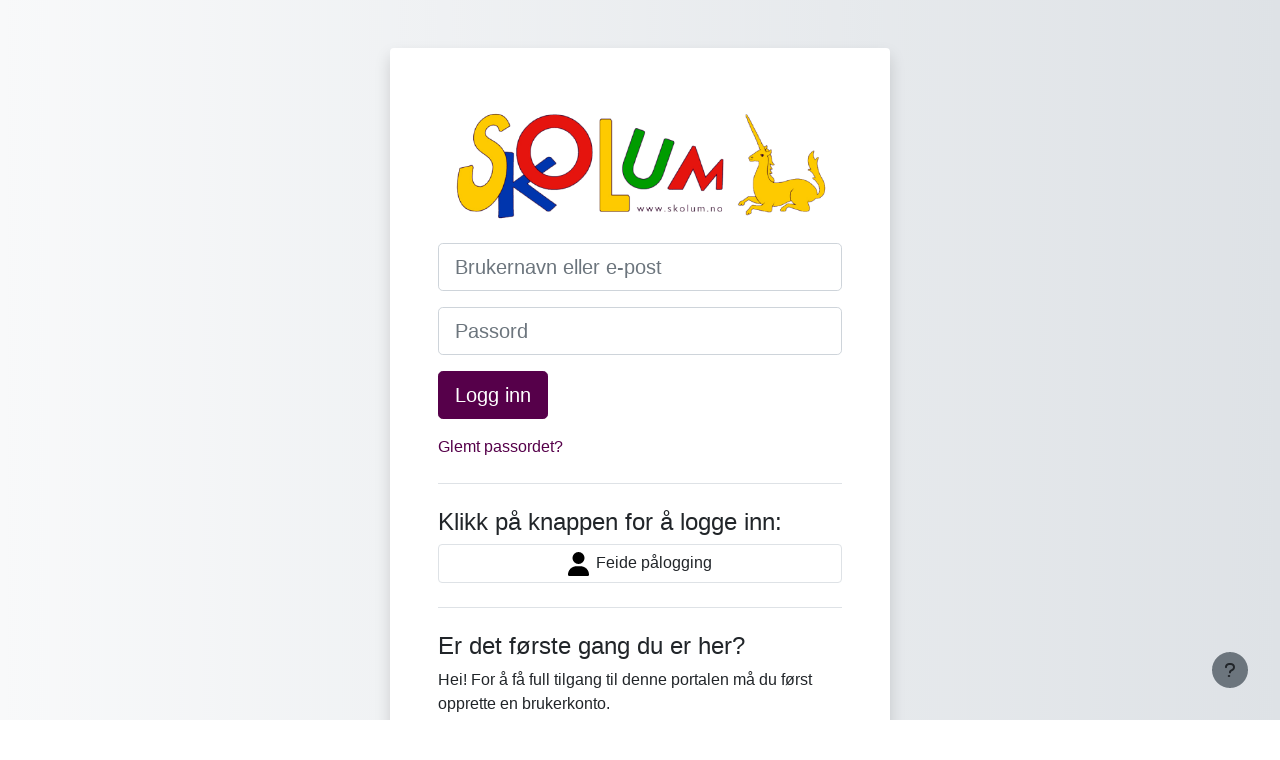

--- FILE ---
content_type: text/html; charset=utf-8
request_url: https://kurs.skolum.no/local/coursecat/index.php?lang=no
body_size: 11029
content:
<!DOCTYPE html>

<html  dir="ltr" lang="no" xml:lang="no">
<head>
    <title>Kurssøk | Skolum</title>
    <link rel="shortcut icon" href="https://kurs.skolum.no/theme/image.php/boost/theme/1761571125/favicon" />
    <meta http-equiv="Content-Type" content="text/html; charset=utf-8" />
<meta name="keywords" content="moodle, Kurssøk | Skolum" />
<link rel="stylesheet" type="text/css" href="https://kurs.skolum.no/theme/yui_combo.php?rollup/3.18.1/yui-moodlesimple-min.css" /><script id="firstthemesheet" type="text/css">/** Required in order to fix style inclusion problems in IE with YUI **/</script><link rel="stylesheet" type="text/css" href="https://kurs.skolum.no/theme/styles.php/boost/1761571125_1692687396/all" />
<script>
//<![CDATA[
var M = {}; M.yui = {};
M.pageloadstarttime = new Date();
M.cfg = {"wwwroot":"https:\/\/kurs.skolum.no","apibase":"https:\/\/kurs.skolum.no\/r.php\/api","homeurl":{},"sesskey":"L9SCVCHIvo","sessiontimeout":"7200","sessiontimeoutwarning":1200,"themerev":"1761571125","slasharguments":1,"theme":"boost","iconsystemmodule":"core\/icon_system_fontawesome","jsrev":"1761553584","admin":"admin","svgicons":true,"usertimezone":"Europa\/Oslo","language":"no","courseId":1,"courseContextId":2,"contextid":2,"contextInstanceId":1,"langrev":1767757863,"templaterev":"1761553584","siteId":1,"userId":0};var yui1ConfigFn = function(me) {if(/-skin|reset|fonts|grids|base/.test(me.name)){me.type='css';me.path=me.path.replace(/\.js/,'.css');me.path=me.path.replace(/\/yui2-skin/,'/assets/skins/sam/yui2-skin')}};
var yui2ConfigFn = function(me) {var parts=me.name.replace(/^moodle-/,'').split('-'),component=parts.shift(),module=parts[0],min='-min';if(/-(skin|core)$/.test(me.name)){parts.pop();me.type='css';min=''}
if(module){var filename=parts.join('-');me.path=component+'/'+module+'/'+filename+min+'.'+me.type}else{me.path=component+'/'+component+'.'+me.type}};
YUI_config = {"debug":false,"base":"https:\/\/kurs.skolum.no\/lib\/yuilib\/3.18.1\/","comboBase":"https:\/\/kurs.skolum.no\/theme\/yui_combo.php?","combine":true,"filter":null,"insertBefore":"firstthemesheet","groups":{"yui2":{"base":"https:\/\/kurs.skolum.no\/lib\/yuilib\/2in3\/2.9.0\/build\/","comboBase":"https:\/\/kurs.skolum.no\/theme\/yui_combo.php?","combine":true,"ext":false,"root":"2in3\/2.9.0\/build\/","patterns":{"yui2-":{"group":"yui2","configFn":yui1ConfigFn}}},"moodle":{"name":"moodle","base":"https:\/\/kurs.skolum.no\/theme\/yui_combo.php?m\/1761553584\/","combine":true,"comboBase":"https:\/\/kurs.skolum.no\/theme\/yui_combo.php?","ext":false,"root":"m\/1761553584\/","patterns":{"moodle-":{"group":"moodle","configFn":yui2ConfigFn}},"filter":null,"modules":{"moodle-core-event":{"requires":["event-custom"]},"moodle-core-actionmenu":{"requires":["base","event","node-event-simulate"]},"moodle-core-chooserdialogue":{"requires":["base","panel","moodle-core-notification"]},"moodle-core-dragdrop":{"requires":["base","node","io","dom","dd","event-key","event-focus","moodle-core-notification"]},"moodle-core-notification":{"requires":["moodle-core-notification-dialogue","moodle-core-notification-alert","moodle-core-notification-confirm","moodle-core-notification-exception","moodle-core-notification-ajaxexception"]},"moodle-core-notification-dialogue":{"requires":["base","node","panel","escape","event-key","dd-plugin","moodle-core-widget-focusafterclose","moodle-core-lockscroll"]},"moodle-core-notification-alert":{"requires":["moodle-core-notification-dialogue"]},"moodle-core-notification-confirm":{"requires":["moodle-core-notification-dialogue"]},"moodle-core-notification-exception":{"requires":["moodle-core-notification-dialogue"]},"moodle-core-notification-ajaxexception":{"requires":["moodle-core-notification-dialogue"]},"moodle-core-blocks":{"requires":["base","node","io","dom","dd","dd-scroll","moodle-core-dragdrop","moodle-core-notification"]},"moodle-core-lockscroll":{"requires":["plugin","base-build"]},"moodle-core-handlebars":{"condition":{"trigger":"handlebars","when":"after"}},"moodle-core-maintenancemodetimer":{"requires":["base","node"]},"moodle-core_availability-form":{"requires":["base","node","event","event-delegate","panel","moodle-core-notification-dialogue","json"]},"moodle-course-management":{"requires":["base","node","io-base","moodle-core-notification-exception","json-parse","dd-constrain","dd-proxy","dd-drop","dd-delegate","node-event-delegate"]},"moodle-course-dragdrop":{"requires":["base","node","io","dom","dd","dd-scroll","moodle-core-dragdrop","moodle-core-notification","moodle-course-coursebase","moodle-course-util"]},"moodle-course-categoryexpander":{"requires":["node","event-key"]},"moodle-course-util":{"requires":["node"],"use":["moodle-course-util-base"],"submodules":{"moodle-course-util-base":{},"moodle-course-util-section":{"requires":["node","moodle-course-util-base"]},"moodle-course-util-cm":{"requires":["node","moodle-course-util-base"]}}},"moodle-form-shortforms":{"requires":["node","base","selector-css3","moodle-core-event"]},"moodle-form-dateselector":{"requires":["base","node","overlay","calendar"]},"moodle-question-chooser":{"requires":["moodle-core-chooserdialogue"]},"moodle-question-searchform":{"requires":["base","node"]},"moodle-availability_completion-form":{"requires":["base","node","event","moodle-core_availability-form"]},"moodle-availability_coursecompleted-form":{"requires":["base","node","event","moodle-core_availability-form"]},"moodle-availability_date-form":{"requires":["base","node","event","io","moodle-core_availability-form"]},"moodle-availability_grade-form":{"requires":["base","node","event","moodle-core_availability-form"]},"moodle-availability_group-form":{"requires":["base","node","event","moodle-core_availability-form"]},"moodle-availability_grouping-form":{"requires":["base","node","event","moodle-core_availability-form"]},"moodle-availability_profile-form":{"requires":["base","node","event","moodle-core_availability-form"]},"moodle-mod_assign-history":{"requires":["node","transition"]},"moodle-mod_checklist-linkselect":{"requires":["node","event-valuechange"]},"moodle-mod_customcert-rearrange":{"requires":["dd-delegate","dd-drag"]},"moodle-mod_quiz-quizbase":{"requires":["base","node"]},"moodle-mod_quiz-dragdrop":{"requires":["base","node","io","dom","dd","dd-scroll","moodle-core-dragdrop","moodle-core-notification","moodle-mod_quiz-quizbase","moodle-mod_quiz-util-base","moodle-mod_quiz-util-page","moodle-mod_quiz-util-slot","moodle-course-util"]},"moodle-mod_quiz-toolboxes":{"requires":["base","node","event","event-key","io","moodle-mod_quiz-quizbase","moodle-mod_quiz-util-slot","moodle-core-notification-ajaxexception"]},"moodle-mod_quiz-util":{"requires":["node","moodle-core-actionmenu"],"use":["moodle-mod_quiz-util-base"],"submodules":{"moodle-mod_quiz-util-base":{},"moodle-mod_quiz-util-slot":{"requires":["node","moodle-mod_quiz-util-base"]},"moodle-mod_quiz-util-page":{"requires":["node","moodle-mod_quiz-util-base"]}}},"moodle-mod_quiz-modform":{"requires":["base","node","event"]},"moodle-mod_quiz-autosave":{"requires":["base","node","event","event-valuechange","node-event-delegate","io-form","datatype-date-format"]},"moodle-mod_quiz-questionchooser":{"requires":["moodle-core-chooserdialogue","moodle-mod_quiz-util","querystring-parse"]},"moodle-message_airnotifier-toolboxes":{"requires":["base","node","io"]},"moodle-editor_atto-editor":{"requires":["node","transition","io","overlay","escape","event","event-simulate","event-custom","node-event-html5","node-event-simulate","yui-throttle","moodle-core-notification-dialogue","moodle-editor_atto-rangy","handlebars","timers","querystring-stringify"]},"moodle-editor_atto-plugin":{"requires":["node","base","escape","event","event-outside","handlebars","event-custom","timers","moodle-editor_atto-menu"]},"moodle-editor_atto-menu":{"requires":["moodle-core-notification-dialogue","node","event","event-custom"]},"moodle-editor_atto-rangy":{"requires":[]},"moodle-report_eventlist-eventfilter":{"requires":["base","event","node","node-event-delegate","datatable","autocomplete","autocomplete-filters"]},"moodle-report_loglive-fetchlogs":{"requires":["base","event","node","io","node-event-delegate"]},"moodle-gradereport_history-userselector":{"requires":["escape","event-delegate","event-key","handlebars","io-base","json-parse","moodle-core-notification-dialogue"]},"moodle-qbank_editquestion-chooser":{"requires":["moodle-core-chooserdialogue"]},"moodle-tool_lp-dragdrop-reorder":{"requires":["moodle-core-dragdrop"]},"moodle-assignfeedback_editpdf-editor":{"requires":["base","event","node","io","graphics","json","event-move","event-resize","transition","querystring-stringify-simple","moodle-core-notification-dialog","moodle-core-notification-alert","moodle-core-notification-warning","moodle-core-notification-exception","moodle-core-notification-ajaxexception"]},"moodle-atto_accessibilitychecker-button":{"requires":["color-base","moodle-editor_atto-plugin"]},"moodle-atto_accessibilityhelper-button":{"requires":["moodle-editor_atto-plugin"]},"moodle-atto_align-button":{"requires":["moodle-editor_atto-plugin"]},"moodle-atto_bold-button":{"requires":["moodle-editor_atto-plugin"]},"moodle-atto_charmap-button":{"requires":["moodle-editor_atto-plugin"]},"moodle-atto_clear-button":{"requires":["moodle-editor_atto-plugin"]},"moodle-atto_collapse-button":{"requires":["moodle-editor_atto-plugin"]},"moodle-atto_corrections-button":{"requires":["moodle-editor_atto-plugin"]},"moodle-atto_emojipicker-button":{"requires":["moodle-editor_atto-plugin"]},"moodle-atto_emoticon-button":{"requires":["moodle-editor_atto-plugin"]},"moodle-atto_equation-button":{"requires":["moodle-editor_atto-plugin","moodle-core-event","io","event-valuechange","tabview","array-extras"]},"moodle-atto_h5p-button":{"requires":["moodle-editor_atto-plugin"]},"moodle-atto_html-beautify":{},"moodle-atto_html-codemirror":{"requires":["moodle-atto_html-codemirror-skin"]},"moodle-atto_html-button":{"requires":["promise","moodle-editor_atto-plugin","moodle-atto_html-beautify","moodle-atto_html-codemirror","event-valuechange"]},"moodle-atto_image-button":{"requires":["moodle-editor_atto-plugin"]},"moodle-atto_indent-button":{"requires":["moodle-editor_atto-plugin"]},"moodle-atto_italic-button":{"requires":["moodle-editor_atto-plugin"]},"moodle-atto_link-button":{"requires":["moodle-editor_atto-plugin"]},"moodle-atto_managefiles-button":{"requires":["moodle-editor_atto-plugin"]},"moodle-atto_managefiles-usedfiles":{"requires":["node","escape"]},"moodle-atto_media-button":{"requires":["moodle-editor_atto-plugin","moodle-form-shortforms"]},"moodle-atto_noautolink-button":{"requires":["moodle-editor_atto-plugin"]},"moodle-atto_orderedlist-button":{"requires":["moodle-editor_atto-plugin"]},"moodle-atto_recordrtc-button":{"requires":["moodle-editor_atto-plugin","moodle-atto_recordrtc-recording"]},"moodle-atto_recordrtc-recording":{"requires":["moodle-atto_recordrtc-button"]},"moodle-atto_rtl-button":{"requires":["moodle-editor_atto-plugin"]},"moodle-atto_strike-button":{"requires":["moodle-editor_atto-plugin"]},"moodle-atto_subscript-button":{"requires":["moodle-editor_atto-plugin"]},"moodle-atto_superscript-button":{"requires":["moodle-editor_atto-plugin"]},"moodle-atto_table-button":{"requires":["moodle-editor_atto-plugin","moodle-editor_atto-menu","event","event-valuechange"]},"moodle-atto_title-button":{"requires":["moodle-editor_atto-plugin"]},"moodle-atto_underline-button":{"requires":["moodle-editor_atto-plugin"]},"moodle-atto_undo-button":{"requires":["moodle-editor_atto-plugin"]},"moodle-atto_unorderedlist-button":{"requires":["moodle-editor_atto-plugin"]}}},"gallery":{"name":"gallery","base":"https:\/\/kurs.skolum.no\/lib\/yuilib\/gallery\/","combine":true,"comboBase":"https:\/\/kurs.skolum.no\/theme\/yui_combo.php?","ext":false,"root":"gallery\/1761553584\/","patterns":{"gallery-":{"group":"gallery"}}}},"modules":{"core_filepicker":{"name":"core_filepicker","fullpath":"https:\/\/kurs.skolum.no\/lib\/javascript.php\/1761553584\/repository\/filepicker.js","requires":["base","node","node-event-simulate","json","async-queue","io-base","io-upload-iframe","io-form","yui2-treeview","panel","cookie","datatable","datatable-sort","resize-plugin","dd-plugin","escape","moodle-core_filepicker","moodle-core-notification-dialogue"]},"core_comment":{"name":"core_comment","fullpath":"https:\/\/kurs.skolum.no\/lib\/javascript.php\/1761553584\/comment\/comment.js","requires":["base","io-base","node","json","yui2-animation","overlay","escape"]}},"logInclude":[],"logExclude":[],"logLevel":null};
M.yui.loader = {modules: {}};

//]]>
</script>

    <meta name="viewport" content="width=device-width, initial-scale=1.0">
</head>
<body  id="page-coursecat" class="format-site  chrome dir-ltr lang-no yui-skin-sam yui3-skin-sam kurs-skolum-no pagelayout-base course-1 context-2 notloggedin uses-drawers">
<div class="toast-wrapper mx-auto py-0 fixed-top" role="status" aria-live="polite"></div>
<div id="page-wrapper" class="d-print-block">

    <div>
    <a class="sr-only sr-only-focusable" href="#maincontent">Gå til hovedinnhold</a>
</div><script src="https://kurs.skolum.no/lib/javascript.php/1761553584/lib/polyfills/polyfill.js"></script>
<script src="https://kurs.skolum.no/theme/yui_combo.php?rollup/3.18.1/yui-moodlesimple-min.js"></script><script src="https://kurs.skolum.no/lib/javascript.php/1761553584/lib/javascript-static.js"></script>
<script>
//<![CDATA[
document.body.className += ' jsenabled';
//]]>
</script>



    <nav class="navbar fixed-top navbar-light bg-white navbar-expand" aria-label="Navigasjon">
        <div class="container-fluid">
            <button class="navbar-toggler aabtn d-block d-md-none px-1 my-1 border-0" data-toggler="drawers" data-action="toggle" data-target="theme_boost-drawers-primary">
                <span class="navbar-toggler-icon"></span>
                <span class="sr-only">Sidepanel</span>
            </button>
    
            <a href="https://kurs.skolum.no/" class="navbar-brand d-none d-md-flex align-items-center m-0 me-4 p-0 aabtn">
    
                    <img src="https://kurs.skolum.no/pluginfile.php/1/core_admin/logocompact/300x300/1761571125/header-skolum-usamisk-liten-hvit.jpg" class="logo me-1" alt="Skolum">
            </a>
                <div class="primary-navigation">
                    <nav class="moremenu navigation">
                        <ul id="moremenu-696772de80762-navbar-nav" role="menubar" class="nav more-nav navbar-nav">
                                    <li data-key="home" class="nav-item" role="none" data-forceintomoremenu="false">
                                                <a role="menuitem" class="nav-link active "
                                                    href="https://kurs.skolum.no/"
                                                    
                                                    aria-current="true"
                                                    data-disableactive="true"
                                                    
                                                >
                                                    Hjem
                                                </a>
                                    </li>
                                    <li data-key="" class="nav-item" role="none" data-forceintomoremenu="false">
                                                <a role="menuitem" class="nav-link  "
                                                    href="https://kurs.skolum.no/course/index.php"
                                                    
                                                    
                                                    data-disableactive="true"
                                                    tabindex="-1"
                                                >
                                                    Kurskatalog
                                                </a>
                                    </li>
                            <li role="none" class="nav-item dropdown dropdownmoremenu d-none" data-region="morebutton">
                                <a class="dropdown-toggle nav-link " href="#" id="moremenu-dropdown-696772de80762" role="menuitem" data-toggle="dropdown" aria-haspopup="true" aria-expanded="false" tabindex="-1">
                                    Mer
                                </a>
                                <ul class="dropdown-menu dropdown-menu-left" data-region="moredropdown" aria-labelledby="moremenu-dropdown-696772de80762" role="menu">
                                </ul>
                            </li>
                        </ul>
                    </nav>
                </div>
    
            <ul class="navbar-nav d-none d-md-flex my-1 px-1">
                <!-- page_heading_menu -->
                
            </ul>
    
            <div id="usernavigation" class="navbar-nav ms-auto h-100">
                    <div class="langmenu">
                        <div class="dropdown show">
                            <a href="#" role="button" id="lang-menu-toggle" data-toggle="dropdown" aria-label="Språk" aria-haspopup="true" aria-controls="lang-action-menu" class="btn dropdown-toggle">
                                <i class="icon fa fa-language fa-fw me-1" aria-hidden="true"></i>
                                <span class="langbutton">
                                    Norsk ‎(no)‎
                                </span>
                                <b class="caret"></b>
                            </a>
                            <div role="menu" aria-labelledby="lang-menu-toggle" id="lang-action-menu" class="dropdown-menu dropdown-menu-right">
                                        <a href="https://kurs.skolum.no/local/coursecat/index.php?lang=se" class="dropdown-item ps-5" role="menuitem" 
                                                lang="se" >
                                            Davvisámegiella ‎(se)‎
                                        </a>
                                        <a href="https://kurs.skolum.no/local/coursecat/index.php?lang=en" class="dropdown-item ps-5" role="menuitem" 
                                                lang="en" >
                                            English ‎(en)‎
                                        </a>
                                        <a href="https://kurs.skolum.no/local/coursecat/index.php?lang=smj" class="dropdown-item ps-5" role="menuitem" 
                                                lang="no" >
                                            Lulesamisk ‎(smj)‎
                                        </a>
                                        <a href="https://kurs.skolum.no/local/coursecat/index.php?lang=nn" class="dropdown-item ps-5" role="menuitem" 
                                                lang="no" >
                                            Norsk - nynorsk ‎(nn)‎
                                        </a>
                                        <a href="#" class="dropdown-item ps-5" role="menuitem" aria-current="true"
                                                >
                                            Norsk ‎(no)‎
                                        </a>
                                        <a href="https://kurs.skolum.no/local/coursecat/index.php?lang=sma" class="dropdown-item ps-5" role="menuitem" 
                                                lang="no" >
                                            Sørsamisk ‎(sma)‎
                                        </a>
                                        <a href="https://kurs.skolum.no/local/coursecat/index.php?lang=ps" class="dropdown-item ps-5" role="menuitem" 
                                                lang="ps" >
                                            لیسي ‎(ps)‎
                                        </a>
                                        <a href="https://kurs.skolum.no/local/coursecat/index.php?lang=my" class="dropdown-item ps-5" role="menuitem" 
                                                lang="my" >
                                            ဗမာစာ ‎(my)‎
                                        </a>
                            </div>
                        </div>
                    </div>
                    <div class="divider border-start h-75 align-self-center mx-1"></div>
                
                <div class="d-flex align-items-stretch usermenu-container" data-region="usermenu">
                        <div class="usermenu">
                                <span class="login ps-2">
                                        <a href="https://kurs.skolum.no/login/index.php">Logg inn</a>
                                </span>
                        </div>
                </div>
                
            </div>
        </div>
    </nav>
    

<div  class="drawer drawer-left drawer-primary d-print-none not-initialized" data-region="fixed-drawer" id="theme_boost-drawers-primary" data-preference="" data-state="show-drawer-primary" data-forceopen="0" data-close-on-resize="1">
    <div class="drawerheader">
        <button
            class="btn drawertoggle icon-no-margin hidden"
            data-toggler="drawers"
            data-action="closedrawer"
            data-target="theme_boost-drawers-primary"
            data-toggle="tooltip"
            data-placement="right"
            title="Lukk skuffen"
        >
            <i class="icon fa fa-xmark fa-fw " aria-hidden="true" ></i>
        </button>
                <a
            href="https://kurs.skolum.no/"
            title="Skolum"
            data-region="site-home-link"
            class="aabtn text-reset d-flex align-items-center py-1 h-100"
        >
                <img src="https://kurs.skolum.no/pluginfile.php/1/core_admin/logocompact/300x300/1761571125/header-skolum-usamisk-liten-hvit.jpg" class="logo py-1 h-100" alt="Skolum">
        </a>

        <div class="drawerheadercontent hidden">
            
        </div>
    </div>
    <div class="drawercontent drag-container" data-usertour="scroller">
                <div class="list-group">
                <a href="https://kurs.skolum.no/" class="list-group-item list-group-item-action active " aria-current="true">
                    Hjem
                </a>
                <a href="https://kurs.skolum.no/course/index.php" class="list-group-item list-group-item-action  " >
                    Kurskatalog
                </a>
        </div>

    </div>
</div>
    <div id="page" data-region="mainpage" data-usertour="scroller" class="drawers   drag-container">
        <div id="topofscroll" class="main-inner">
            <div class="drawer-toggles d-flex">
            </div>
            <header id="page-header" class="header-maxwidth d-print-none">
    <div class="w-100">
        <div class="d-flex flex-wrap">
            <div id="page-navbar">
                <nav aria-label="Navigasjonsmeny">
    <ol class="breadcrumb"></ol>
</nav>
            </div>
            <div class="ms-auto d-flex">
                
            </div>
            <div id="course-header">
                
            </div>
        </div>
        <div class="d-flex align-items-center">
            <div class="me-auto d-flex flex-column">
                <div>
                    <div class="page-context-header d-flex flex-wrap align-items-center mb-2">
    <div class="page-header-headings">
        <h1 class="h2 mb-0">Kurssøk</h1>
    </div>
</div>
                </div>
                <div>
                </div>
            </div>
            <div class="header-actions-container ms-auto" data-region="header-actions-container">
            </div>
        </div>
    </div>
</header>
            <div id="page-content" class="pb-3 d-print-block">
                <div id="region-main-box">
                    <div id="region-main">

                        <span class="notifications" id="user-notifications"></span>
                        <div role="main"><span id="maincontent"></span><section id="block-region-content" class="block-region" data-blockregion="content" data-droptarget="1" aria-labelledby="content-block-region-heading"><h2 class="sr-only" id="content-block-region-heading">Blokker hovedinnhold</h2></section><section id="catalog-area" data-userid="0">
    <button class="btn btn-primary btn-toggle-filter d-md-none" type="button" data-toggle="collapse" data-target="#search-area"
            aria-expanded="true" aria-controls="search-area">
        Skjul filter
    </button>

    <div id="catalog-content-area" class="d-flex flex-column flex-md-row justify-content-between">
        <section id="display-area" class="w-100 order-1 order-md-0">
            <section id="header-area" class="d-flex flex-column flex-lg-row justify-content-between">
                <h4 id="actualCourseCountInfo">Søkeresultat: <span id="actualCourseCount"></span></h4>
                
                <div class="mb-1 mt-0 mr-3 d-flex">
                    <div class="dropdown" id="sort-dropdown">
                        <button id="sortingdropdown" type="button" class="btn btn-outline-secondary dropdown-toggle" data-toggle="dropdown"  aria-haspopup="true" aria-expanded="false" aria-label="Sorting drop-down menu">
                            <i class="icon fa fa-arrow-down-wide-short fa-fw " aria-hidden="true" ></i>
                            <span class="d-sm-inline-block" data-active-item-text>
                                Sort by name ascending
                                
                                
                                
                            </span>
                        </button>
                        <ul class="dropdown-menu" role="menu" data-show-active-item data-skip-active-class="true" aria-labelledby="sortingdropdown">
                            <li>
                                <a class="dropdown-item" href="#" data-filter="sort" data-state="name|0" data-pref="sort_nameasc" data-value="sort_nameasc" aria-label="Sort the courses by name ascending" aria-controls="result-area" role="menuitem" aria-current="true">
                                    Sort by name ascending
                                </a>
                            </li>
                            <li>
                                <a class="dropdown-item" href="#" data-filter="sort" data-state="name|1" data-pref="sort_namedesc" data-value="sort_namedesc" aria-label="Sort the courses by name descending" aria-controls="result-area" role="menuitem" >
                                    Sort by name descending
                                </a>
                            </li>
                            <li>
                                <a class="dropdown-item" href="#" data-filter="sort" data-state="date|0" data-pref="sort_dateasc" data-value="sort_dateasc" aria-label="Sort the courses by date ascending" aria-controls="result-area" role="menuitem" >
                                    Sort by date ascending
                                </a>
                            </li>
                            <li>
                                <a class="dropdown-item" href="#" data-filter="sort" data-state="date|1" data-pref="sort_datedesc" data-value="sort_datedesc" aria-label="Sort the courses by date descending" aria-controls="result-area" role="menuitem" >
                                    Sort by date descending
                                </a>
                            </li>
                        </ul>
                    </div>
                </div>
            </section>

            <section id="tag-area" class="">
                <ul class="selected-tags unlist">
                </ul>
            </section>
            <section id="result-area" class="">
                <div id="course-cards" class="card-group d-flex flex-wrap justify-content-start">
                </div>
            </section>
        </section>

        <aside id="search-area" class="flex-md-shrink-1 order-0 order-md-1 light-box collapse in show" aria-expanded="true">
            <form id="course-search-form">
                <fieldset class="form-save-selection">
                    <button type="button" id="clear-selection" class="btn btn-secondary" data-clearselection="Vis alle kurs"
                            data-changetoresults="">Vis alle kurs</button>
                </fieldset>

                <fieldset class="form-search">
                    <!--<h4>Fritekstsøk</h4>-->

                    <div class="input-group">
                        <input id="course-search" name="course-search" type="text" class="form-control search-query"
                            placeholder="Søk i filtrert resultat">
                        <!--<button type="submit" class="btn course-search-btn">Søk</button>-->
                        <div class="input-group-append">
                            <button type="submit" class="btn btn-primary course-search-btn input-group-addon"><i class="fa fa-search fa-inverse"></i>
                        </button>
                    </div>
                    </div>
                </fieldset>

                            <fieldset class="tag-group collapse-group"
                                data-group-id="11" data-group="språk" data-group-title="Språk">
                                <h4><a class="group-link"
                                    data-group="språk">Språk</a></h4>
                                <div class="tags tags-shown">
                                        <label class="checkbox" data-id="12" data-type="course" data-group="språk" data-groupid="11"
                                               data-name="Davvisamegiella" data-tagsort="0">
                                            <span class="checkbox-wrapper"><input type="checkbox" value=""></span>
                                            <span class="name">Davvisamegiella</span>
                                            <span class="count">1</span>
                                        </label>
                                        <label class="checkbox" data-id="7" data-type="course" data-group="språk" data-groupid="11"
                                               data-name="Norsk bokmål" data-tagsort="1">
                                            <span class="checkbox-wrapper"><input type="checkbox" value=""></span>
                                            <span class="name">Norsk bokmål</span>
                                            <span class="count">1</span>
                                        </label>
                                        <label class="checkbox" data-id="8" data-type="course" data-group="språk" data-groupid="11"
                                               data-name="Nynorsk" data-tagsort="2">
                                            <span class="checkbox-wrapper"><input type="checkbox" value=""></span>
                                            <span class="name">Nynorsk</span>
                                            <span class="count">0</span>
                                        </label>
                                </div>
                            </fieldset>
                            <fieldset class="tag-group collapse-group"
                                data-group-id="10" data-group="tema" data-group-title="Tema">
                                <h4><a class="group-link"
                                    data-group="tema">Tema</a></h4>
                                <div class="tags tags-shown">
                                        <label class="checkbox" data-id="1" data-type="course" data-group="tema" data-groupid="10"
                                               data-name="1852" data-tagsort="3">
                                            <span class="checkbox-wrapper"><input type="checkbox" value=""></span>
                                            <span class="name">1852</span>
                                            <span class="count">0</span>
                                        </label>
                                        <label class="checkbox" data-id="5" data-type="course" data-group="tema" data-groupid="10"
                                               data-name="Aslak Jacobsen Hætta" data-tagsort="4">
                                            <span class="checkbox-wrapper"><input type="checkbox" value=""></span>
                                            <span class="name">Aslak Jacobsen Hætta</span>
                                            <span class="count">0</span>
                                        </label>
                                        <label class="checkbox" data-id="2" data-type="course" data-group="tema" data-groupid="10"
                                               data-name="Handelsmann Carl Johan Ruth" data-tagsort="5">
                                            <span class="checkbox-wrapper"><input type="checkbox" value=""></span>
                                            <span class="name">Handelsmann Carl Johan Ruth</span>
                                            <span class="count">0</span>
                                        </label>
                                        <label class="checkbox" data-id="9" data-type="course" data-group="tema" data-groupid="10"
                                               data-name="Historie" data-tagsort="6">
                                            <span class="checkbox-wrapper"><input type="checkbox" value=""></span>
                                            <span class="name">Historie</span>
                                            <span class="count">1</span>
                                        </label>
                                </div>
                                    <div class="collapse" id="viewmoretema">
                                        <div class="tags tags-hidden">
                                                <label class="checkbox" data-id="3" data-type="course" data-group="tema" data-groupid="10"
                                                       data-name="Lennsmann Lars Johan Bucht" data-tagsort="7">
                                                    <span class="checkbox-wrapper"><input type="checkbox" value=""></span>
                                                    <span class="name">Lennsmann Lars Johan Bucht</span>
                                                    <span class="count">0</span>
                                                </label>
                                                <label class="checkbox" data-id="6" data-type="course" data-group="tema" data-groupid="10"
                                                       data-name="Mons Aslaksen Somby" data-tagsort="8">
                                                    <span class="checkbox-wrapper"><input type="checkbox" value=""></span>
                                                    <span class="name">Mons Aslaksen Somby</span>
                                                    <span class="count">1</span>
                                                </label>
                                                <label class="checkbox" data-id="4" data-type="course" data-group="tema" data-groupid="10"
                                                       data-name="Presten Fredrik Waldemar Hvoslef" data-tagsort="9">
                                                    <span class="checkbox-wrapper"><input type="checkbox" value=""></span>
                                                    <span class="name">Presten Fredrik Waldemar Hvoslef</span>
                                                    <span class="count">0</span>
                                                </label>
                                        </div>
                                    </div>
                                    <a class="btn btn-link showdetails" data-toggle="collapse" data-target="#viewmoretema">
                                        vis flere ...
                                    </a>
                            </fieldset>
                            <div class="dates">
                                <h4>Kursets sluttdato</h4>
                                <div class="input-group date" data-type="course" data-group="date-from"
                                     data-name="Dato fra" data-date="" data-date-format="dd.mm.yyyy">
                                    <label for="date-from" class="lbl">Fra:<br>
                                        <input type="hidden" id="date-from-eurodate" value=""/>
                                        <input id="date-from" type="text" class="form-control">
                                        <div class="input-group-append">
                                            <div class="btn input-group-addon"><i class="fa fa-calendar fa-inverse"></i></div>
                                        </div>
                                    </label>
                                </div>
                                <div class="input-group date" data-type="course" data-group="date-to"
                                     data-name="Dato til" data-date="" data-date-format="dd.mm.yyyy">
                                    <label for="date-to" class="lbl">Til:<br>
                                        <input type="hidden" id="date-to-eurodate" value=""/>
                                        <input id="date-to" type="text" class="form-control">
                                        <div class="input-group-append">
                                            <div class="btn input-group-addon"><i class="fa fa-calendar fa-inverse"></i></div>
                                        </div>
                                    </label>
                                </div>
                            </div>
                        <fieldset class="display collapse-group">
                            <h4>Sortér etter</h4>
                                    <label class="select" data-id="d0" data-type="display" data-group="sort" data-groupid="0"
                                           data-name="Sortér på " data-sort="name">
                                        <select name="select-sort" id="select-sort">
                                                <option value="name">Sortér på  navn</option>
                                                <option value="date">Sortér på  dato</option>
                                        </select>
                                        <label class="checkbox hidden" data-id="d0" data-type="display" data-group="sort"
                                               data-groupid="0" data-name="Sortér på " data-sort="name">
                                            <input type="checkbox" data-id="d0" checked="checked" value="">
                                        </label>
                                    </label>
                                    <label class="checkbox" data-id="d1" data-type="display"
                                           data-group="sortdesc" data-groupid="0" data-name="Sortér synkende">
                                        <input type="checkbox" data-id="d1" value="">
                                        Sortér synkende
                                    </label>
                                    <label class="checkbox hidden" data-id="d2" data-type="display"
                                           data-group="tags" data-groupid="0" data-name="Vise kurstagger">
                                        <input type="checkbox" data-id="d2" value="">
                                        Vise kurstagger
                                    </label>
                        </fieldset>
            </form>

            <button class="btn btn-primary btn-toggle-filter d-md-none" type="button" data-toggle="collapse" data-target="#search-area"
                    aria-expanded="true" aria-controls="search-area">
                Skjul filter
            </button>
        </aside>
    </div>
</section></div>
                        
                        

                    </div>
                </div>
            </div>
        </div>
        
        <footer id="page-footer" class="footer-popover bg-white">
            <div data-region="footer-container-popover">
                <button class="btn btn-icon bg-secondary icon-no-margin btn-footer-popover" data-action="footer-popover" aria-label="Vis bunntekst">
                    <i class="icon fa fa-question fa-fw " aria-hidden="true" ></i>
                </button>
            </div>
            <div class="footer-content-popover container" data-region="footer-content-popover">
                <div class="footer-section p-3 border-bottom">
                    <div class="logininfo">
                        <div class="logininfo">Du er ikke logget inn. (<a href="https://kurs.skolum.no/login/index.php">Logg inn</a>)</div>
                    </div>
                    <div class="tool_usertours-resettourcontainer">
                    </div>
        
                    <div class="tool_dataprivacy"><a href="https://kurs.skolum.no/admin/tool/dataprivacy/summary.php">Sammendrag av dataoppbevaring</a></div><div><a class="mobilelink" href="https://download.moodle.org/mobile?version=2024100707.03&amp;lang=no&amp;iosappid=633359593&amp;androidappid=com.moodle.moodlemobile&amp;siteurl=https%3A%2F%2Fkurs.skolum.no">Hent mobilappen</a></div>
                    
<p style="text-align: center;"><span style="color: #ffffff; font-family: Helvetica, Arial, sans-serif; line-height: 19px;">© 2020 </span><a title="epost for SolumBokvennen AS" href="mailto:post@solumbokvennen.no" style="color: #ffffff; font-family: Helvetica, Arial, sans-serif; line-height: 19px;">post@solumbokvennen.no</a><span style="color: #ffffff; font-family: Helvetica, Arial, sans-serif; line-height: 19px;">, </span><a title="SolumBokvennens hjemmeside" href="http://www.solumbokvennen.no/" style="color: #ffffff; font-family: Helvetica, Arial, sans-serif; line-height: 19px;">www.solumbokvennen.no</a></p><script>
//<![CDATA[
var require = {
    baseUrl : 'https://kurs.skolum.no/lib/requirejs.php/1761553584/',
    // We only support AMD modules with an explicit define() statement.
    enforceDefine: true,
    skipDataMain: true,
    waitSeconds : 0,

    paths: {
        jquery: 'https://kurs.skolum.no/lib/javascript.php/1761553584/lib/jquery/jquery-3.7.1.min',
        jqueryui: 'https://kurs.skolum.no/lib/javascript.php/1761553584/lib/jquery/ui-1.13.2/jquery-ui.min',
        jqueryprivate: 'https://kurs.skolum.no/lib/javascript.php/1761553584/lib/requirejs/jquery-private'
    },

    // Custom jquery config map.
    map: {
      // '*' means all modules will get 'jqueryprivate'
      // for their 'jquery' dependency.
      '*': { jquery: 'jqueryprivate' },

      // 'jquery-private' wants the real jQuery module
      // though. If this line was not here, there would
      // be an unresolvable cyclic dependency.
      jqueryprivate: { jquery: 'jquery' }
    }
};

//]]>
</script>
<script src="https://kurs.skolum.no/lib/javascript.php/1761553584/lib/requirejs/require.min.js"></script>
<script>
//<![CDATA[
M.util.js_pending("core/first");
require(['core/first'], function() {
require(['core/prefetch'])
;
M.util.js_pending('local_coursecat/coursesearch'); require(['local_coursecat/coursesearch'], function(amd) {amd.init("no", false, 0, ["multilang"], "20260114", "0", "0"); M.util.js_complete('local_coursecat/coursesearch');});;
require(["media_videojs/loader"], function(loader) {
    loader.setUp('en');
});;
M.util.js_pending('filter_glossary/autolinker'); require(['filter_glossary/autolinker'], function(amd) {amd.init(); M.util.js_complete('filter_glossary/autolinker');});;
M.util.js_pending('filter_mathjaxloader/loader'); require(['filter_mathjaxloader/loader'], function(amd) {amd.configure({"mathjaxconfig":"\nMathJax.Hub.Config({\n    config: [\"Accessible.js\", \"Safe.js\"],\n    errorSettings: { message: [\"!\"] },\n    skipStartupTypeset: true,\n    messageStyle: \"none\"\n});\n","lang":"en"}); M.util.js_complete('filter_mathjaxloader/loader');});;

    require(['core/moremenu'], function(moremenu) {
        moremenu(document.querySelector('#moremenu-696772de80762-navbar-nav'));
    });
;

    require(['core/usermenu'], function(UserMenu) {
        UserMenu.init();
    });
;

M.util.js_pending('theme_boost/drawers:load');
require(['theme_boost/drawers'], function() {
    M.util.js_complete('theme_boost/drawers:load');
});
;

require(['theme_boost/footer-popover'], function(FooterPopover) {
    FooterPopover.init();
});
;

M.util.js_pending('theme_boost/loader');
require(['theme_boost/loader', 'theme_boost/drawer'], function(Loader, Drawer) {
    Drawer.init();
    M.util.js_complete('theme_boost/loader');
});
;
M.util.js_pending('core/notification'); require(['core/notification'], function(amd) {amd.init(2, []); M.util.js_complete('core/notification');});;
M.util.js_pending('core/log'); require(['core/log'], function(amd) {amd.setConfig({"level":"warn"}); M.util.js_complete('core/log');});;
M.util.js_pending('core/page_global'); require(['core/page_global'], function(amd) {amd.init(); M.util.js_complete('core/page_global');});;
M.util.js_pending('core/utility'); require(['core/utility'], function(amd) {M.util.js_complete('core/utility');});;
M.util.js_pending('core/storage_validation'); require(['core/storage_validation'], function(amd) {amd.init(null); M.util.js_complete('core/storage_validation');});
    M.util.js_complete("core/first");
});
//]]>
</script>
<script src="https://cdn.jsdelivr.net/npm/mathjax@2.7.9/MathJax.js?delayStartupUntil=configured"></script>
<script>
//<![CDATA[
M.str = {"moodle":{"lastmodified":"Sist endret","name":"Navn","error":"Feil","info":"Informasjon","yes":"Ja","no":"Nei","cancel":"Avbryt","confirm":"Bekreft","areyousure":"Er du sikker?","closebuttontitle":"Lukk","unknownerror":"Ukjent feil","file":"Fil","url":"URL","collapseall":"Skjul alle","expandall":"Utvid alt"},"repository":{"type":"Type","size":"St\u00f8rrelse","invalidjson":"Ugyldig JSON-streng","nofilesattached":"Ingen filer vedlagt","filepicker":"Filvelger","logout":"Logg ut","nofilesavailable":"Ingen filer tilgjengelige","norepositoriesavailable":"Beklager, ingen av dine gjeldende filomr\u00e5der kan returnere filer i p\u00e5krevd format.","fileexistsdialogheader":"Filen eksisterer allerede","fileexistsdialog_editor":"En fil med samme navn har allerede blitt lagt til teksten du redigerer.","fileexistsdialog_filemanager":"En fil med samme navn har allerede blitt lagt til","renameto":"Endre navn til \"{$a}\"","referencesexist":"Det er {$a} linker til denne fila.","select":"Velg"},"admin":{"confirmdeletecomments":"Er du sikker p\u00e5 at du vil slette de valgte kommentarene?","confirmation":"Bekreftelse"},"local_coursecat":{"course_name":"Navn","course_date":"Dato","course_seats":"Tilgjengelige plasser","course_deadline":"Frist","course_municipality":"Virksomhet","course_location":"Sted","sortby":"Sort\u00e9r p\u00e5 ","searchtext":"S\u00f8k tekst: ","showmore":"vis flere ...","showless":"vis f\u00e6rre ...","showfilter":"Vis filter","hidefilter":"Skjul filter","passed":"over"},"debug":{"debuginfo":"Debug info","line":"Linje","stacktrace":"Stack trace"},"langconfig":{"labelsep":":"}};
//]]>
</script>
<script>
//<![CDATA[
(function() {M.util.help_popups.setup(Y);
if (typeof M !== "undefined") {
                var inputform = document.querySelector(".searchform-navbar");
                if (inputform) {
                    inputform.addEventListener("submit", function(e) {
                        e.preventDefault();
                        var searchtext = inputform.querySelector("input[type=text]").value;
                        document.location.href = M.cfg.wwwroot +
                            "/local/coursecat/index.php?q=" + encodeURIComponent(searchtext);
                    });
                }
            };
 M.util.js_pending('random696772de810be4'); Y.on('domready', function() { M.util.js_complete("init");  M.util.js_complete('random696772de810be4'); });
})();
//]]>
</script>

                </div>
                <div class="footer-section p-3">
                    <div>Drevet av <a href="https://moodle.com">Moodle</a></div>
                </div>
            </div>
        
            <div class="footer-content-debugging footer-dark bg-dark text-light">
                <div class="container-fluid footer-dark-inner">
                    
                </div>
            </div>
        </footer>
    </div>
    
</div>


</body></html>

--- FILE ---
content_type: text/html; charset=utf-8
request_url: https://kurs.skolum.no/login/index.php
body_size: 7951
content:
<!DOCTYPE html>

<html  dir="ltr" lang="no" xml:lang="no">
<head>
    <title>Logg inn på portalen | Skolum</title>
    <link rel="shortcut icon" href="https://kurs.skolum.no/theme/image.php/boost/theme/1761571125/favicon" />
    <meta http-equiv="Content-Type" content="text/html; charset=utf-8" />
<meta name="keywords" content="moodle, Logg inn på portalen | Skolum" />
<link rel="stylesheet" type="text/css" href="https://kurs.skolum.no/theme/yui_combo.php?rollup/3.18.1/yui-moodlesimple-min.css" /><script id="firstthemesheet" type="text/css">/** Required in order to fix style inclusion problems in IE with YUI **/</script><link rel="stylesheet" type="text/css" href="https://kurs.skolum.no/theme/styles.php/boost/1761571125_1692687396/all" />
<script>
//<![CDATA[
var M = {}; M.yui = {};
M.pageloadstarttime = new Date();
M.cfg = {"wwwroot":"https:\/\/kurs.skolum.no","apibase":"https:\/\/kurs.skolum.no\/r.php\/api","homeurl":{},"sesskey":"L9SCVCHIvo","sessiontimeout":"7200","sessiontimeoutwarning":1200,"themerev":"1761571125","slasharguments":1,"theme":"boost","iconsystemmodule":"core\/icon_system_fontawesome","jsrev":"1761553584","admin":"admin","svgicons":true,"usertimezone":"Europa\/Oslo","language":"no","courseId":1,"courseContextId":2,"contextid":1,"contextInstanceId":0,"langrev":1767757863,"templaterev":"1761553584","siteId":1,"userId":0};var yui1ConfigFn = function(me) {if(/-skin|reset|fonts|grids|base/.test(me.name)){me.type='css';me.path=me.path.replace(/\.js/,'.css');me.path=me.path.replace(/\/yui2-skin/,'/assets/skins/sam/yui2-skin')}};
var yui2ConfigFn = function(me) {var parts=me.name.replace(/^moodle-/,'').split('-'),component=parts.shift(),module=parts[0],min='-min';if(/-(skin|core)$/.test(me.name)){parts.pop();me.type='css';min=''}
if(module){var filename=parts.join('-');me.path=component+'/'+module+'/'+filename+min+'.'+me.type}else{me.path=component+'/'+component+'.'+me.type}};
YUI_config = {"debug":false,"base":"https:\/\/kurs.skolum.no\/lib\/yuilib\/3.18.1\/","comboBase":"https:\/\/kurs.skolum.no\/theme\/yui_combo.php?","combine":true,"filter":null,"insertBefore":"firstthemesheet","groups":{"yui2":{"base":"https:\/\/kurs.skolum.no\/lib\/yuilib\/2in3\/2.9.0\/build\/","comboBase":"https:\/\/kurs.skolum.no\/theme\/yui_combo.php?","combine":true,"ext":false,"root":"2in3\/2.9.0\/build\/","patterns":{"yui2-":{"group":"yui2","configFn":yui1ConfigFn}}},"moodle":{"name":"moodle","base":"https:\/\/kurs.skolum.no\/theme\/yui_combo.php?m\/1761553584\/","combine":true,"comboBase":"https:\/\/kurs.skolum.no\/theme\/yui_combo.php?","ext":false,"root":"m\/1761553584\/","patterns":{"moodle-":{"group":"moodle","configFn":yui2ConfigFn}},"filter":null,"modules":{"moodle-core-event":{"requires":["event-custom"]},"moodle-core-actionmenu":{"requires":["base","event","node-event-simulate"]},"moodle-core-chooserdialogue":{"requires":["base","panel","moodle-core-notification"]},"moodle-core-dragdrop":{"requires":["base","node","io","dom","dd","event-key","event-focus","moodle-core-notification"]},"moodle-core-notification":{"requires":["moodle-core-notification-dialogue","moodle-core-notification-alert","moodle-core-notification-confirm","moodle-core-notification-exception","moodle-core-notification-ajaxexception"]},"moodle-core-notification-dialogue":{"requires":["base","node","panel","escape","event-key","dd-plugin","moodle-core-widget-focusafterclose","moodle-core-lockscroll"]},"moodle-core-notification-alert":{"requires":["moodle-core-notification-dialogue"]},"moodle-core-notification-confirm":{"requires":["moodle-core-notification-dialogue"]},"moodle-core-notification-exception":{"requires":["moodle-core-notification-dialogue"]},"moodle-core-notification-ajaxexception":{"requires":["moodle-core-notification-dialogue"]},"moodle-core-blocks":{"requires":["base","node","io","dom","dd","dd-scroll","moodle-core-dragdrop","moodle-core-notification"]},"moodle-core-lockscroll":{"requires":["plugin","base-build"]},"moodle-core-handlebars":{"condition":{"trigger":"handlebars","when":"after"}},"moodle-core-maintenancemodetimer":{"requires":["base","node"]},"moodle-core_availability-form":{"requires":["base","node","event","event-delegate","panel","moodle-core-notification-dialogue","json"]},"moodle-course-management":{"requires":["base","node","io-base","moodle-core-notification-exception","json-parse","dd-constrain","dd-proxy","dd-drop","dd-delegate","node-event-delegate"]},"moodle-course-dragdrop":{"requires":["base","node","io","dom","dd","dd-scroll","moodle-core-dragdrop","moodle-core-notification","moodle-course-coursebase","moodle-course-util"]},"moodle-course-categoryexpander":{"requires":["node","event-key"]},"moodle-course-util":{"requires":["node"],"use":["moodle-course-util-base"],"submodules":{"moodle-course-util-base":{},"moodle-course-util-section":{"requires":["node","moodle-course-util-base"]},"moodle-course-util-cm":{"requires":["node","moodle-course-util-base"]}}},"moodle-form-shortforms":{"requires":["node","base","selector-css3","moodle-core-event"]},"moodle-form-dateselector":{"requires":["base","node","overlay","calendar"]},"moodle-question-chooser":{"requires":["moodle-core-chooserdialogue"]},"moodle-question-searchform":{"requires":["base","node"]},"moodle-availability_completion-form":{"requires":["base","node","event","moodle-core_availability-form"]},"moodle-availability_coursecompleted-form":{"requires":["base","node","event","moodle-core_availability-form"]},"moodle-availability_date-form":{"requires":["base","node","event","io","moodle-core_availability-form"]},"moodle-availability_grade-form":{"requires":["base","node","event","moodle-core_availability-form"]},"moodle-availability_group-form":{"requires":["base","node","event","moodle-core_availability-form"]},"moodle-availability_grouping-form":{"requires":["base","node","event","moodle-core_availability-form"]},"moodle-availability_profile-form":{"requires":["base","node","event","moodle-core_availability-form"]},"moodle-mod_assign-history":{"requires":["node","transition"]},"moodle-mod_checklist-linkselect":{"requires":["node","event-valuechange"]},"moodle-mod_customcert-rearrange":{"requires":["dd-delegate","dd-drag"]},"moodle-mod_quiz-quizbase":{"requires":["base","node"]},"moodle-mod_quiz-dragdrop":{"requires":["base","node","io","dom","dd","dd-scroll","moodle-core-dragdrop","moodle-core-notification","moodle-mod_quiz-quizbase","moodle-mod_quiz-util-base","moodle-mod_quiz-util-page","moodle-mod_quiz-util-slot","moodle-course-util"]},"moodle-mod_quiz-toolboxes":{"requires":["base","node","event","event-key","io","moodle-mod_quiz-quizbase","moodle-mod_quiz-util-slot","moodle-core-notification-ajaxexception"]},"moodle-mod_quiz-util":{"requires":["node","moodle-core-actionmenu"],"use":["moodle-mod_quiz-util-base"],"submodules":{"moodle-mod_quiz-util-base":{},"moodle-mod_quiz-util-slot":{"requires":["node","moodle-mod_quiz-util-base"]},"moodle-mod_quiz-util-page":{"requires":["node","moodle-mod_quiz-util-base"]}}},"moodle-mod_quiz-modform":{"requires":["base","node","event"]},"moodle-mod_quiz-autosave":{"requires":["base","node","event","event-valuechange","node-event-delegate","io-form","datatype-date-format"]},"moodle-mod_quiz-questionchooser":{"requires":["moodle-core-chooserdialogue","moodle-mod_quiz-util","querystring-parse"]},"moodle-message_airnotifier-toolboxes":{"requires":["base","node","io"]},"moodle-editor_atto-editor":{"requires":["node","transition","io","overlay","escape","event","event-simulate","event-custom","node-event-html5","node-event-simulate","yui-throttle","moodle-core-notification-dialogue","moodle-editor_atto-rangy","handlebars","timers","querystring-stringify"]},"moodle-editor_atto-plugin":{"requires":["node","base","escape","event","event-outside","handlebars","event-custom","timers","moodle-editor_atto-menu"]},"moodle-editor_atto-menu":{"requires":["moodle-core-notification-dialogue","node","event","event-custom"]},"moodle-editor_atto-rangy":{"requires":[]},"moodle-report_eventlist-eventfilter":{"requires":["base","event","node","node-event-delegate","datatable","autocomplete","autocomplete-filters"]},"moodle-report_loglive-fetchlogs":{"requires":["base","event","node","io","node-event-delegate"]},"moodle-gradereport_history-userselector":{"requires":["escape","event-delegate","event-key","handlebars","io-base","json-parse","moodle-core-notification-dialogue"]},"moodle-qbank_editquestion-chooser":{"requires":["moodle-core-chooserdialogue"]},"moodle-tool_lp-dragdrop-reorder":{"requires":["moodle-core-dragdrop"]},"moodle-assignfeedback_editpdf-editor":{"requires":["base","event","node","io","graphics","json","event-move","event-resize","transition","querystring-stringify-simple","moodle-core-notification-dialog","moodle-core-notification-alert","moodle-core-notification-warning","moodle-core-notification-exception","moodle-core-notification-ajaxexception"]},"moodle-atto_accessibilitychecker-button":{"requires":["color-base","moodle-editor_atto-plugin"]},"moodle-atto_accessibilityhelper-button":{"requires":["moodle-editor_atto-plugin"]},"moodle-atto_align-button":{"requires":["moodle-editor_atto-plugin"]},"moodle-atto_bold-button":{"requires":["moodle-editor_atto-plugin"]},"moodle-atto_charmap-button":{"requires":["moodle-editor_atto-plugin"]},"moodle-atto_clear-button":{"requires":["moodle-editor_atto-plugin"]},"moodle-atto_collapse-button":{"requires":["moodle-editor_atto-plugin"]},"moodle-atto_corrections-button":{"requires":["moodle-editor_atto-plugin"]},"moodle-atto_emojipicker-button":{"requires":["moodle-editor_atto-plugin"]},"moodle-atto_emoticon-button":{"requires":["moodle-editor_atto-plugin"]},"moodle-atto_equation-button":{"requires":["moodle-editor_atto-plugin","moodle-core-event","io","event-valuechange","tabview","array-extras"]},"moodle-atto_h5p-button":{"requires":["moodle-editor_atto-plugin"]},"moodle-atto_html-beautify":{},"moodle-atto_html-codemirror":{"requires":["moodle-atto_html-codemirror-skin"]},"moodle-atto_html-button":{"requires":["promise","moodle-editor_atto-plugin","moodle-atto_html-beautify","moodle-atto_html-codemirror","event-valuechange"]},"moodle-atto_image-button":{"requires":["moodle-editor_atto-plugin"]},"moodle-atto_indent-button":{"requires":["moodle-editor_atto-plugin"]},"moodle-atto_italic-button":{"requires":["moodle-editor_atto-plugin"]},"moodle-atto_link-button":{"requires":["moodle-editor_atto-plugin"]},"moodle-atto_managefiles-button":{"requires":["moodle-editor_atto-plugin"]},"moodle-atto_managefiles-usedfiles":{"requires":["node","escape"]},"moodle-atto_media-button":{"requires":["moodle-editor_atto-plugin","moodle-form-shortforms"]},"moodle-atto_noautolink-button":{"requires":["moodle-editor_atto-plugin"]},"moodle-atto_orderedlist-button":{"requires":["moodle-editor_atto-plugin"]},"moodle-atto_recordrtc-button":{"requires":["moodle-editor_atto-plugin","moodle-atto_recordrtc-recording"]},"moodle-atto_recordrtc-recording":{"requires":["moodle-atto_recordrtc-button"]},"moodle-atto_rtl-button":{"requires":["moodle-editor_atto-plugin"]},"moodle-atto_strike-button":{"requires":["moodle-editor_atto-plugin"]},"moodle-atto_subscript-button":{"requires":["moodle-editor_atto-plugin"]},"moodle-atto_superscript-button":{"requires":["moodle-editor_atto-plugin"]},"moodle-atto_table-button":{"requires":["moodle-editor_atto-plugin","moodle-editor_atto-menu","event","event-valuechange"]},"moodle-atto_title-button":{"requires":["moodle-editor_atto-plugin"]},"moodle-atto_underline-button":{"requires":["moodle-editor_atto-plugin"]},"moodle-atto_undo-button":{"requires":["moodle-editor_atto-plugin"]},"moodle-atto_unorderedlist-button":{"requires":["moodle-editor_atto-plugin"]}}},"gallery":{"name":"gallery","base":"https:\/\/kurs.skolum.no\/lib\/yuilib\/gallery\/","combine":true,"comboBase":"https:\/\/kurs.skolum.no\/theme\/yui_combo.php?","ext":false,"root":"gallery\/1761553584\/","patterns":{"gallery-":{"group":"gallery"}}}},"modules":{"core_filepicker":{"name":"core_filepicker","fullpath":"https:\/\/kurs.skolum.no\/lib\/javascript.php\/1761553584\/repository\/filepicker.js","requires":["base","node","node-event-simulate","json","async-queue","io-base","io-upload-iframe","io-form","yui2-treeview","panel","cookie","datatable","datatable-sort","resize-plugin","dd-plugin","escape","moodle-core_filepicker","moodle-core-notification-dialogue"]},"core_comment":{"name":"core_comment","fullpath":"https:\/\/kurs.skolum.no\/lib\/javascript.php\/1761553584\/comment\/comment.js","requires":["base","io-base","node","json","yui2-animation","overlay","escape"]}},"logInclude":[],"logExclude":[],"logLevel":null};
M.yui.loader = {modules: {}};

//]]>
</script>

<meta name="robots" content="noindex" />
    <meta name="viewport" content="width=device-width, initial-scale=1.0">
</head>
<body  id="page-login-index" class="format-site  path-login chrome dir-ltr lang-no yui-skin-sam yui3-skin-sam kurs-skolum-no pagelayout-login course-1 context-1 notloggedin theme ">
<div class="toast-wrapper mx-auto py-0 fixed-top" role="status" aria-live="polite"></div>

<div id="page-wrapper">

    <div>
    <a class="sr-only sr-only-focusable" href="#maincontent">Gå til hovedinnhold</a>
</div><script src="https://kurs.skolum.no/lib/javascript.php/1761553584/lib/polyfills/polyfill.js"></script>
<script src="https://kurs.skolum.no/theme/yui_combo.php?rollup/3.18.1/yui-moodlesimple-min.js"></script><script src="https://kurs.skolum.no/lib/javascript.php/1761553584/lib/javascript-static.js"></script>
<script>
//<![CDATA[
document.body.className += ' jsenabled';
//]]>
</script>



    <div id="page" class="container-fluid pt-5 mt-0">
        <div id="page-content" class="row">
            <div id="region-main-box" class="col-12">
                <div id="region-main" class="col-12 h-100">
                <div class="login-wrapper">
                    <div class="login-container">
                    <div role="main"><span id="maincontent"></span><div class="loginform">
        <div id="loginlogo" class="login-logo">
            <img id="logoimage" src="https://kurs.skolum.no/pluginfile.php/1/core_admin/logo/0x200/1761571125/header-skolum-usamisk-liten-hvit.png" class="img-fluid" alt="SKOLUM"/>
            <h1 class="login-heading sr-only">Logg inn på SKOLUM</h1>
        </div>
        <a href="https://kurs.skolum.no/login/signup.php" class="sr-only">Hopp over å lage ny brukerkonto</a>
        <form class="login-form" action="https://kurs.skolum.no/login/index.php" method="post" id="login">
            <input id="anchor" type="hidden" name="anchor" value="">
            <script>document.getElementById('anchor').value = location.hash;</script>
            <input type="hidden" name="logintoken" value="ksUCBTOdVpmf1NQRgdpRM0Nh8pHfrEh6">
            <div class="login-form-username mb-3">
                <label for="username" class="sr-only">
                        Brukernavn eller e-post
                </label>
                <input type="text" name="username" id="username" class="form-control form-control-lg" value="" placeholder="Brukernavn eller e-post" autocomplete="username">
            </div>
            <div class="login-form-password mb-3">
                <label for="password" class="sr-only">Passord</label>
                <input type="password" name="password" id="password" value="" class="form-control form-control-lg" placeholder="Passord" autocomplete="current-password">
            </div>
            <div class="login-form-submit mb-3">
                <button class="btn btn-primary btn-lg" type="submit" id="loginbtn">Logg inn</button>
            </div>
            <div class="login-form-forgotpassword mb-3">
                <a href="https://kurs.skolum.no/login/forgot_password.php">Glemt passordet?</a>
            </div>
        </form>
        <div class="login-divider"></div>
        <div class="login-identityproviders">
            <h2 class="login-heading">Klikk på knappen for å logge inn:</h2>
                <a class="btn login-identityprovider-btn btn-block" href="https://kurs.skolum.no/auth/saml2/login.php?wants=https%3A%2F%2Fkurs.skolum.no%2Flocal%2Fcoursecat%2Findex.php%3Flang%3Dno&amp;idp=2b46fbd781b5046c7fa41ec535f9ad84&amp;passive=off">
                        <img src="https://kurs.skolum.no/theme/image.php/boost/core/1761571125/i/user" alt="" width="24" height="24"/>
                    Feide pålogging
                </a>
        </div>
        <div class="login-divider"></div>
        <div class="login-instructions mb-3">
            <h2 class="login-heading">Er det første gang du er her?</h2>
            Hei! For å få full tilgang til denne portalen må du først opprette en brukerkonto.
        </div>
        <div class="login-signup">
            <a class="btn btn-secondary" href="https://kurs.skolum.no/login/signup.php">Registrer deg</a>
        </div>
    <div class="login-divider"></div>
    <div class="d-flex">
            <div class="login-languagemenu">
                <div class="action-menu moodle-actionmenu" id="action-menu-0" data-enhance="moodle-core-actionmenu">
                
                        <div class="menubar d-flex " id="action-menu-0-menubar">
                
                            
                
                
                                <div class="action-menu-trigger">
                                    <div class="dropdown">
                                        <a
                                            href="#"
                                            tabindex="0"
                                            class=" dropdown-toggle icon-no-margin"
                                            id="action-menu-toggle-0"
                                            aria-label="Norsk ‎(no)‎"
                                            data-toggle="dropdown"
                                            role="button"
                                            aria-haspopup="true"
                                            aria-expanded="false"
                                            aria-controls="action-menu-0-menu"
                                        >
                                            
                                            Norsk ‎(no)‎
                                                
                                            <b class="caret"></b>
                                        </a>
                                            <div class="dropdown-menu menu dropdown-menu-right" id="action-menu-0-menu" data-rel="menu-content" aria-labelledby="action-menu-toggle-0" role="menu">
                                                                                                <a href="https://kurs.skolum.no/login/index.php?lang=se" class="dropdown-item menu-action" data-lang="se" lang="se" role="menuitem" tabindex="-1" >
                                                <span class="menu-action-text">Davvisámegiella ‎(se)‎</span>
                                        </a>
                                                                                                <a href="https://kurs.skolum.no/login/index.php?lang=en" class="dropdown-item menu-action" data-lang="en" lang="en" role="menuitem" tabindex="-1" >
                                                <span class="menu-action-text">English ‎(en)‎</span>
                                        </a>
                                                                                                <a href="https://kurs.skolum.no/login/index.php?lang=smj" class="dropdown-item menu-action" data-lang="smj" lang="no" role="menuitem" tabindex="-1" >
                                                <span class="menu-action-text">Lulesamisk ‎(smj)‎</span>
                                        </a>
                                                                                                <a href="https://kurs.skolum.no/login/index.php?lang=nn" class="dropdown-item menu-action" data-lang="nn" lang="no" role="menuitem" tabindex="-1" >
                                                <span class="menu-action-text">Norsk - nynorsk ‎(nn)‎</span>
                                        </a>
                                                                                                <a href="#" class="dropdown-item menu-action" role="menuitem" tabindex="-1" >
                                                <span class="menu-action-text">Norsk ‎(no)‎</span>
                                        </a>
                                                                                                <a href="https://kurs.skolum.no/login/index.php?lang=sma" class="dropdown-item menu-action" data-lang="sma" lang="no" role="menuitem" tabindex="-1" >
                                                <span class="menu-action-text">Sørsamisk ‎(sma)‎</span>
                                        </a>
                                                                                                <a href="https://kurs.skolum.no/login/index.php?lang=ps" class="dropdown-item menu-action" data-lang="ps" lang="ps" role="menuitem" tabindex="-1" >
                                                <span class="menu-action-text">لیسي ‎(ps)‎</span>
                                        </a>
                                                                                                <a href="https://kurs.skolum.no/login/index.php?lang=my" class="dropdown-item menu-action" data-lang="my" lang="my" role="menuitem" tabindex="-1" >
                                                <span class="menu-action-text">ဗမာစာ ‎(my)‎</span>
                                        </a>
                                            </div>
                                    </div>
                                </div>
                
                        </div>
                
                </div>
            </div>
            <div class="divider border-start align-self-center mx-3"></div>
        <button type="button" class="btn btn-secondary"  data-modal="alert" data-modal-title-str='["cookiesenabled", "core"]'  data-modal-content-str='["cookiesenabled_help_html", "core"]'>Informasjonskapsler melding</button>
    </div>
</div></div>
                    </div>
                </div>
                </div>
            </div>
        </div>
    </div>
    
    <footer id="page-footer" class="footer-popover bg-white">
        <div data-region="footer-container-popover">
            <button class="btn btn-icon bg-secondary icon-no-margin btn-footer-popover" data-action="footer-popover" aria-label="Vis bunntekst">
                <i class="icon fa fa-question fa-fw " aria-hidden="true" ></i>
            </button>
        </div>
        <div class="footer-content-popover container" data-region="footer-content-popover">
            <div class="footer-section p-3 border-bottom">
                <div class="logininfo">
                    <div class="logininfo">Du er ikke logget inn.</div>
                </div>
                <div class="tool_usertours-resettourcontainer">
                </div>
    
                <div class="tool_dataprivacy"><a href="https://kurs.skolum.no/admin/tool/dataprivacy/summary.php">Sammendrag av dataoppbevaring</a></div><div><a class="mobilelink" href="https://download.moodle.org/mobile?version=2024100707.03&amp;lang=no&amp;iosappid=633359593&amp;androidappid=com.moodle.moodlemobile&amp;siteurl=https%3A%2F%2Fkurs.skolum.no">Hent mobilappen</a></div>
                
<p style="text-align: center;"><span style="color: #ffffff; font-family: Helvetica, Arial, sans-serif; line-height: 19px;">© 2020 </span><a title="epost for SolumBokvennen AS" href="mailto:post@solumbokvennen.no" style="color: #ffffff; font-family: Helvetica, Arial, sans-serif; line-height: 19px;">post@solumbokvennen.no</a><span style="color: #ffffff; font-family: Helvetica, Arial, sans-serif; line-height: 19px;">, </span><a title="SolumBokvennens hjemmeside" href="http://www.solumbokvennen.no/" style="color: #ffffff; font-family: Helvetica, Arial, sans-serif; line-height: 19px;">www.solumbokvennen.no</a></p><script>
//<![CDATA[
var require = {
    baseUrl : 'https://kurs.skolum.no/lib/requirejs.php/1761553584/',
    // We only support AMD modules with an explicit define() statement.
    enforceDefine: true,
    skipDataMain: true,
    waitSeconds : 0,

    paths: {
        jquery: 'https://kurs.skolum.no/lib/javascript.php/1761553584/lib/jquery/jquery-3.7.1.min',
        jqueryui: 'https://kurs.skolum.no/lib/javascript.php/1761553584/lib/jquery/ui-1.13.2/jquery-ui.min',
        jqueryprivate: 'https://kurs.skolum.no/lib/javascript.php/1761553584/lib/requirejs/jquery-private'
    },

    // Custom jquery config map.
    map: {
      // '*' means all modules will get 'jqueryprivate'
      // for their 'jquery' dependency.
      '*': { jquery: 'jqueryprivate' },

      // 'jquery-private' wants the real jQuery module
      // though. If this line was not here, there would
      // be an unresolvable cyclic dependency.
      jqueryprivate: { jquery: 'jquery' }
    }
};

//]]>
</script>
<script src="https://kurs.skolum.no/lib/javascript.php/1761553584/lib/requirejs/require.min.js"></script>
<script>
//<![CDATA[
M.util.js_pending("core/first");
require(['core/first'], function() {
require(['core/prefetch'])
;
require(["media_videojs/loader"], function(loader) {
    loader.setUp('en');
});;
M.util.js_pending('filter_glossary/autolinker'); require(['filter_glossary/autolinker'], function(amd) {amd.init(); M.util.js_complete('filter_glossary/autolinker');});;
M.util.js_pending('filter_mathjaxloader/loader'); require(['filter_mathjaxloader/loader'], function(amd) {amd.configure({"mathjaxconfig":"\nMathJax.Hub.Config({\n    config: [\"Accessible.js\", \"Safe.js\"],\n    errorSettings: { message: [\"!\"] },\n    skipStartupTypeset: true,\n    messageStyle: \"none\"\n});\n","lang":"en"}); M.util.js_complete('filter_mathjaxloader/loader');});;

require(['theme_boost/footer-popover'], function(FooterPopover) {
    FooterPopover.init();
});
;

M.util.js_pending('theme_boost/loader');
require(['theme_boost/loader'], function() {
  M.util.js_complete('theme_boost/loader');
});
;

        require(['core/togglesensitive'], function(ToggleSensitive) {
            ToggleSensitive.init("password", 1);
        });
    require(['core_form/submit'], function(Submit) {
        Submit.init("loginbtn");
    });
;
M.util.js_pending('core/notification'); require(['core/notification'], function(amd) {amd.init(1, []); M.util.js_complete('core/notification');});;
M.util.js_pending('core/log'); require(['core/log'], function(amd) {amd.setConfig({"level":"warn"}); M.util.js_complete('core/log');});;
M.util.js_pending('core/page_global'); require(['core/page_global'], function(amd) {amd.init(); M.util.js_complete('core/page_global');});;
M.util.js_pending('core/utility'); require(['core/utility'], function(amd) {M.util.js_complete('core/utility');});;
M.util.js_pending('core/storage_validation'); require(['core/storage_validation'], function(amd) {amd.init(null); M.util.js_complete('core/storage_validation');});
    M.util.js_complete("core/first");
});
//]]>
</script>
<script src="https://cdn.jsdelivr.net/npm/mathjax@2.7.9/MathJax.js?delayStartupUntil=configured"></script>
<script>
//<![CDATA[
M.str = {"moodle":{"lastmodified":"Sist endret","name":"Navn","error":"Feil","info":"Informasjon","yes":"Ja","no":"Nei","cancel":"Avbryt","confirm":"Bekreft","areyousure":"Er du sikker?","closebuttontitle":"Lukk","unknownerror":"Ukjent feil","file":"Fil","url":"URL","collapseall":"Skjul alle","expandall":"Utvid alt"},"repository":{"type":"Type","size":"St\u00f8rrelse","invalidjson":"Ugyldig JSON-streng","nofilesattached":"Ingen filer vedlagt","filepicker":"Filvelger","logout":"Logg ut","nofilesavailable":"Ingen filer tilgjengelige","norepositoriesavailable":"Beklager, ingen av dine gjeldende filomr\u00e5der kan returnere filer i p\u00e5krevd format.","fileexistsdialogheader":"Filen eksisterer allerede","fileexistsdialog_editor":"En fil med samme navn har allerede blitt lagt til teksten du redigerer.","fileexistsdialog_filemanager":"En fil med samme navn har allerede blitt lagt til","renameto":"Endre navn til \"{$a}\"","referencesexist":"Det er {$a} linker til denne fila.","select":"Velg"},"admin":{"confirmdeletecomments":"Er du sikker p\u00e5 at du vil slette de valgte kommentarene?","confirmation":"Bekreftelse"},"debug":{"debuginfo":"Debug info","line":"Linje","stacktrace":"Stack trace"},"langconfig":{"labelsep":":"}};
//]]>
</script>
<script>
//<![CDATA[
(function() {M.util.help_popups.setup(Y);
if (typeof M !== "undefined") {
                var inputform = document.querySelector(".searchform-navbar");
                if (inputform) {
                    inputform.addEventListener("submit", function(e) {
                        e.preventDefault();
                        var searchtext = inputform.querySelector("input[type=text]").value;
                        document.location.href = M.cfg.wwwroot +
                            "/local/coursecat/index.php?q=" + encodeURIComponent(searchtext);
                    });
                }
            };
 M.util.js_pending('random696772e29978411'); Y.on('domready', function() { M.util.js_complete("init");  M.util.js_complete('random696772e29978411'); });
})();
//]]>
</script>

            </div>
            <div class="footer-section p-3">
                <div>Drevet av <a href="https://moodle.com">Moodle</a></div>
            </div>
        </div>
    
        <div class="footer-content-debugging footer-dark bg-dark text-light">
            <div class="container-fluid footer-dark-inner">
                
            </div>
        </div>
    </footer>
</div>


</body></html>